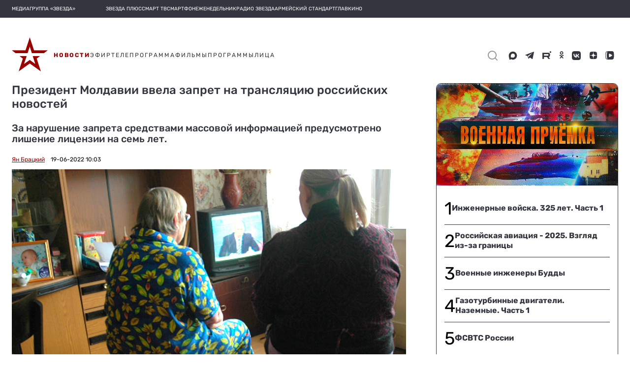

--- FILE ---
content_type: text/html; charset=utf-8
request_url: https://zvezdaweekly.ru/export-blocks/keynews
body_size: 2860
content:
<!DOCTYPE html>
<html lang="ru">
<head>
  <meta charset="UTF-8">
  <meta http-equiv="X-UA-Compatible" content="IE=edge">
  <meta name="viewport" content="width=device-width">
  <meta name="format-detection" content="telephone=no">
  <meta name="yandex-verification" content="69302272e57c2ea8"/>

  <title>Еженедельник «Звезда»</title>

  

  <link rel="icon" type="image/x-icon" href="/assets/favicon/favicon.ico"/>
  <link rel="apple-touch-icon" sizes="180x180" href="/assets/favicon/apple-touch-icon.png?v=e">
  <link rel="icon" type="image/png" sizes="32x32" href="/assets/favicon/favicon-32x32.png?v=e">
  <link rel="icon" type="image/png" sizes="16x16" href="/assets/favicon/favicon-16x16.png?v=e">
  <link rel="manifest" href="/manifest.json?v=e">
  <link rel="mask-icon" href="/assets/favicon/safari-pinned-tab.svg?v=e" color="#5bbad5">
  <link rel="shortcut icon" href="/assets/favicon/favicon.ico?v=e">
  <meta name="msapplication-config" content="/assets/favicon/browserconfig.xml?v=e">
  <meta name="theme-color" content="#ffffff">

  <link href="/export-blocks/static/zw/style.css?v3" rel="stylesheet">
  <script type="text/javascript" src="//yastatic.net/pcode/adfox/loader.js" crossorigin="anonymous"></script>

</head>

<body class="svg">



<div class="weekly other_smi5">
    <div class="weekly__row">
        
        <a class="weekly__element" href="https://zvezdaweekly.ru/news/20261241135-3yebG.html" target="_blank">
            <div class="weekly__image-container">
                <img src="https://mcdn.tvzvezda.ru/storage/default/2026/01/24/cd9c0938e9e747fba4c877ff3f4ddb8c.jpg"  alt="Давосский коктейль: «Вам Гренландию со льдом или без?»"/>
            </div>
            <div>
                <div class="weekly__time-container"><img src="/assets/images/date_icon_grey.svg" onerror="this.onerror=null; this.src='/assets/images/date_icon_grey.png'" alt="Дата"><p>вчера</p> </div>
                <div class="weekly__title-news">Давосский коктейль: «Вам Гренландию со льдом или без?»</div>
            </div>

        </a>
        
        <a class="weekly__element" href="https://zvezdaweekly.ru/news/20261261126-DiIGq.html" target="_blank">
            <div class="weekly__image-container">
                <img src="https://mcdn.tvzvezda.ru/storage/default/2026/01/26/d275390e832a4a66a6b3a73f859bcc0f.jpg"  alt="Эффект корвета «Бойкий»"/>
            </div>
            <div>
                <div class="weekly__time-container"><img src="/assets/images/date_icon_grey.svg" onerror="this.onerror=null; this.src='/assets/images/date_icon_grey.png'" alt="Дата"><p>вчера</p> </div>
                <div class="weekly__title-news">Эффект корвета «Бойкий»</div>
            </div>

        </a>
        
        <a class="weekly__element" href="https://zvezdaweekly.ru/news/20261251548-NcmpV.html" target="_blank">
            <div class="weekly__image-container">
                <img src="https://mcdn.tvzvezda.ru/storage/default/2026/01/26/d85001eaf2794a96a512509af714ffb7.jpg"  alt="Трамп-терминатор разваливает Объединённые Нации. Что взамен?"/>
            </div>
            <div>
                <div class="weekly__time-container"><img src="/assets/images/date_icon_grey.svg" onerror="this.onerror=null; this.src='/assets/images/date_icon_grey.png'" alt="Дата"><p>28 января</p> </div>
                <div class="weekly__title-news">Трамп-терминатор разваливает Объединённые Нации. Что взамен?</div>
            </div>

        </a>
        
        <a class="weekly__element" href="https://zvezdaweekly.ru/news/20261261353-6zU5f.html" target="_blank">
            <div class="weekly__image-container">
                <img src="https://mcdn.tvzvezda.ru/storage/default/2026/01/26/7b86eedb4ea34b56bbec5e56d97aca2f.jpg"  alt="«Морское ополчение» в боевых порядках китайских ВМС"/>
            </div>
            <div>
                <div class="weekly__time-container"><img src="/assets/images/date_icon_grey.svg" onerror="this.onerror=null; this.src='/assets/images/date_icon_grey.png'" alt="Дата"><p>28 января</p> </div>
                <div class="weekly__title-news">«Морское ополчение» в боевых порядках китайских ВМС</div>
            </div>

        </a>
        
        <a class="weekly__element" href="https://zvezdaweekly.ru/news/2026123653-EQF2U.html" target="_blank">
            <div class="weekly__image-container">
                <img src="https://mcdn.tvzvezda.ru/storage/default/2026/01/23/ebac6cd38cd8483594e2099eb8f67779.jpg"  alt="Сирийские курды и новое соглашение с Дамаском: что дальше?"/>
            </div>
            <div>
                <div class="weekly__time-container"><img src="/assets/images/date_icon_grey.svg" onerror="this.onerror=null; this.src='/assets/images/date_icon_grey.png'" alt="Дата"><p>27 января</p> </div>
                <div class="weekly__title-news">Сирийские курды и новое соглашение с Дамаском: что дальше?</div>
            </div>

        </a>
        
<!--        <div class="clear"></div>-->
    </div>
</div>



<!-- Yandex.Metrika counter -->
<script type="text/javascript">
  (function (d, w, c) {
    (w[c] = w[c] || []).push(function () {
      try {
        w.yaCounter47357640 = new Ya.Metrika2({
          id: 47357640,
          clickmap: true,
          trackLinks: true,
          accurateTrackBounce: true,
          webvisor: true
        });
      } catch (e) {
      }
    });

    var n = d.getElementsByTagName("script")[0],
      s = d.createElement("script"),
      f = function () {
        n.parentNode.insertBefore(s, n);
      };
    s.type = "text/javascript";
    s.async = true;
    s.src = "https://mc.yandex.ru/metrika/tag.js";

    if (w.opera == "[object Opera]") {
      d.addEventListener("DOMContentLoaded", f, false);
    } else {
      f();
    }
  })(document, window, "yandex_metrika_callbacks2");
</script>
<noscript>
  <div><img src="https://mc.yandex.ru/watch/47357640" style="position:absolute; left:-9999px;" alt=""/></div>
</noscript>
<!-- /Yandex.Metrika counter -->

<!--LiveInternet counter-->
<script type="text/javascript"><!--
new Image().src = "//counter.yadro.ru/hit?r" +
  escape(document.referrer) + ((typeof (screen) == "undefined") ? "" :
    ";s" + screen.width + "*" + screen.height + "*" + (screen.colorDepth ?
      screen.colorDepth : screen.pixelDepth)) + ";u" + escape(document.URL) +
  ";h" + escape(document.title.substring(0, 150)) +
  ";" + Math.random();//--></script><!--/LiveInternet-->

<!-- Rating@Mail.ru counter -->
<script type="text/javascript">
  var _tmr = window._tmr || (window._tmr = []);
  _tmr.push({id: "2957659", type: "pageView", start: (new Date()).getTime()});
  (function (d, w, id) {
    if (d.getElementById(id)) return;
    var ts = d.createElement("script");
    ts.type = "text/javascript";
    ts.async = true;
    ts.id = id;
    ts.src = (d.location.protocol == "https:" ? "https:" : "http:") + "//top-fwz1.mail.ru/js/code.js";
    var f = function () {
      var s = d.getElementsByTagName("script")[0];
      s.parentNode.insertBefore(ts, s);
    };
    if (w.opera == "[object Opera]") {
      d.addEventListener("DOMContentLoaded", f, false);
    } else {
      f();
    }
  })(document, window, "topmailru-code");
</script>
<noscript>
  <div>
    <img src="//top-fwz1.mail.ru/counter?id=2957659;js=na" style="border:0;position:absolute;left:-9999px;" alt=""/>
  </div>
</noscript>
<!-- //Rating@Mail.ru counter -->


<!-- Top100 (Kraken) Counter -->
<script>
  (function (w, d, c) {
    (w[c] = w[c] || []).push(function () {
      var options = {
        project: 4540063,
        element: 'top100_widget',
      };
      try {
        w.top100Counter = new top100(options);
      } catch (e) {
      }
    });
    var n = d.getElementsByTagName("script")[0],
      s = d.createElement("script"),
      f = function () {
        n.parentNode.insertBefore(s, n);
      };
    s.type = "text/javascript";
    s.async = true;
    s.src =
      (d.location.protocol == "https:" ? "https:" : "http:") +
      "//st.top100.ru/top100/top100.js";

    if (w.opera == "[object Opera]") {
      d.addEventListener("DOMContentLoaded", f, false);
    } else {
      f();
    }
  })(window, document, "_top100q");
</script>
<noscript>
  <img src="//counter.rambler.ru/top100.cnt?pid=4540063" alt="Топ-100"/>
</noscript>
<!-- END Top100 (Kraken) Counter -->




<script>
  (function() {
    const isMobile = 'ontouchstart' in document.documentElement;

    function sendHeightToParent() {
      const height = isMobile ? getElementsHeight(3) : document.body.scrollHeight;
      parent.postMessage({type: 'iframeResize', height, target: window.location.href}, '*');
    }

    function debounce(fn, timeout) {
      let timer;
      return function () {
        clearTimeout(timer);
        timer = setTimeout(fn, timeout);
      };
    }

    function getElementsHeight(count) {
      const elements = document.getElementsByClassName('weekly__element'),
        gap = 10;

      let height = 0;
      for (let i = 0; i < count; i++) {
        const el = elements[i];

        if (el && el.clientHeight) {
          height += el.clientHeight + gap;
        }
      }

      return height;
    }

    window.addEventListener('load', sendHeightToParent);
    window.addEventListener('resize', debounce(sendHeightToParent, 10));
  })();
</script>
</body>

</html>
